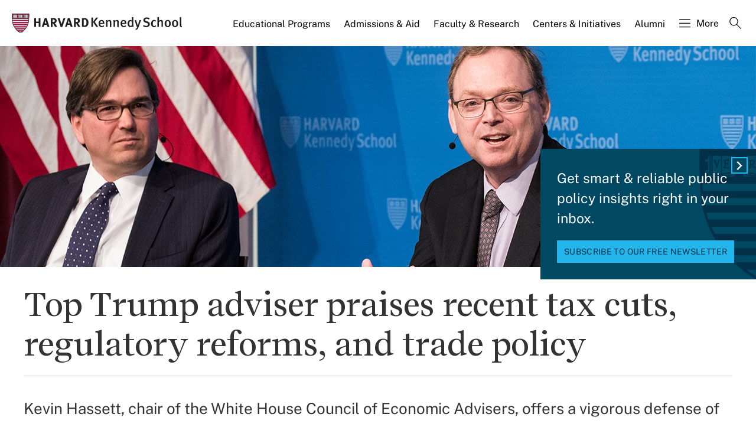

--- FILE ---
content_type: application/javascript;charset=iso-8859-1
request_url: https://fid.agkn.com/f?apiKey=2520642820
body_size: 125
content:
{ "TruAudienceID" : "E1:mWaAcveUy-4RVVLw2R_wN_muLOQrrOVee2ASzpqdYVqnku3jho0q38_eQgRp5yPuYtfegSYQnvNVu9FCrdtRkptttZbaF6yJxf9hy9mKsbO85B_GDYyNKnfAcxJos_sj", "L3" : "" }